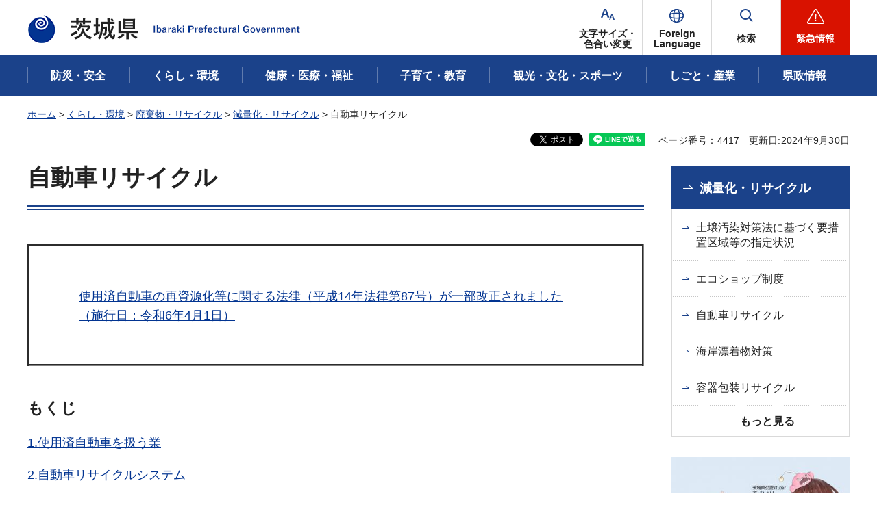

--- FILE ---
content_type: text/html
request_url: https://www.pref.ibaraki.jp/seikatsukankyo/haitai/shisetsu/automobile/index.html
body_size: 26102
content:
<?xml version="1.0" encoding="utf-8"?>
<!DOCTYPE html PUBLIC "-//W3C//DTD XHTML 1.0 Transitional//EN" "http://www.w3.org/TR/xhtml1/DTD/xhtml1-transitional.dtd">
<html xmlns="http://www.w3.org/1999/xhtml" lang="ja" xml:lang="ja" prefix="og: http://ogp.me/ns#">
<head>
<meta http-equiv="Content-Type" content="text/html; charset=utf-8">
<meta http-equiv="Content-Style-Type" content="text/css">
<meta http-equiv="Content-Script-Type" content="text/javascript">

<title>自動車リサイクル／茨城県</title>


<meta name="author" content="茨城県">
<meta property="og:title" content="自動車リサイクル">
<meta property="og:type" content="article">
<meta property="og:url" content="https://www.pref.ibaraki.jp/seikatsukankyo/haitai/shisetsu/automobile/index.html">
<meta property="og:image" content="https://www.pref.ibaraki.jp/shared/images/ogp/ibaraki_pr_logo.png">
<meta property="og:site_name" content="茨城県">
<meta property="og:locale" content="ja_JP">
<meta property="og:description" content="">

<meta property="fb:app_id" content="113012669228474">

<meta name="twitter:site" content="&#64;Ibaraki_Kouhou">
<meta name="twitter:card" content="summary">
<meta name="twitter:creator" content="&#64;Ibaraki_Kouhou">
<meta name="twitter:image:src" content="https://www.pref.ibaraki.jp/shared/images/ogp/ibaraki_tw_logo.png">
<meta name="twitter:description" content="茨城県公式ホームページ">

<meta name="viewport" content="width=device-width, maximum-scale=3.0">
<meta name="format-detection" content="telephone=no">
<link href="/shared/site_rn/style/default.css" rel="stylesheet" type="text/css" media="all">
<link href="/shared/site_rn/style/layout.css" rel="stylesheet" type="text/css" media="all">
<link href="/shared/templates/free_rn/style/edit.css" rel="stylesheet" type="text/css" media="all">    
<link href="/shared/site_rn/style/smartphone.css" rel="stylesheet" media="all" type="text/css" class="mc_css">
<link href="/shared/templates/free_rn/style/edit_sp.css" rel="stylesheet" media="all" type="text/css" class="mc_css">
<link href="/shared/site_rn/images/favicon/favicon.ico" rel="icon">
<link href="/shared/site_rn/images/favicon/apple-touch-icon-precomposed.png" rel="apple-touch-icon-precomposed">
<script type="text/javascript" src="/shared/site_rn/js/jquery.js"></script>
<script type="text/javascript" src="/shared/site_rn/js/setting.js"></script>


</head>
<body class="format_free no_javascript">
<script type="text/javascript" src="/shared/site_rn/js/init.js"></script>
<div id="tmp_wrapper">
<noscript>
<p>このサイトではJavaScriptを使用したコンテンツ・機能を提供しています。JavaScriptを有効にするとご利用いただけます。</p>
</noscript>
<p><a href="#tmp_honbun" class="skip">本文へスキップします。</a></p>
<div id="tmp_wrap_header">

<div id="tmp_header">
<div class="container">
<div class="header_inner">
<div id="tmp_hlogo">
<p><a href="/index.html"><span>茨城県</span></a></p>
</div>
<div id="tmp_hnavi_s">
<ul>
	<li id="tmp_hnavi_fchange"><a href="/ac.html"><span>文字サイズ・<br>
	色合い変更</span></a></li>
	<li id="tmp_hnavi_lmenu"><a href="/site/foreign-language/index.html" lang="en" xml:lang="en"><span>Foreign<br>
	Language</span></a>
	<div id="tmp_sma_language" class="sma_sch wrap_sma_sch">
	<div class="container">
	<div class="sma_sch_inner">
	<div class="sma_lmenu_wrap">
	<ul class="lang_list">
	</ul>
	<p class="load_more"><a href="javascript:void(0)"><span lang="en" xml:lang="en">Other Language</span></a></p>
	</div>
	</div>
	</div>
	</div>
	</li>
	<li id="tmp_hnavi_msearch"><a href="/search.html"><span>検索</span></a>
	<div id="tmp_sma_msearch" class="sma_sch wrap_sma_sch">
	<div class="container">
	<div class="sma_sch_inner">
	<div class="section_search_wrap">
	<div class="search_wrap_radio">
	<div class="label_radio_ttl">
	<p><input checked="checked" id="tmp_label_sma_keyword" name="radio_search_sma" type="radio"> <label for="tmp_label_sma_keyword">語句で検索</label></p>
	<p><input id="tmp_label_sma_pagenumber" name="radio_search_sma" type="radio"> <label for="tmp_label_sma_pagenumber">ページ番号で検索</label></p>
	</div>
	<div class="wrap_input_search">
	<div id="tmp_menu_sma_search">
	<form action="/search.html" id="tmp_menu_sma_gsearch" name="tmp_menu_sma_gsearch">
	<div class="wrap_sch_box">
	<p class="sch_ttl"><label for="tmp_query">語句で検索</label></p>
	<p class="sch_box"><input id="tmp_query" name="q" size="31" type="text"></p>
	<p class="sch_btn"><input id="tmp_sch_sma_btn" name="sa" type="submit" value="検索"></p>
	</div>
	<div class="wrap_sch_box">
	<p id="tmp_menu_search_sma_hidden"><input name="cx" type="hidden" value="003582114934913409157:uopnni-avto"> <input name="ie" type="hidden" value="UTF-8"> <input name="cof" type="hidden" value="FORID:9"></p>
	</div>
	</form>
	</div>
	<div id="tmp_menu_search_sma_id">
	<form action="#" id="tmp_menu_search_form_id" name="tmp_menu_search_form_id">
	<div class="wrap_sch_row">
	<div class="wrap_sch_box">
	<p class="sch_ttl"><label for="id_search_sma_txt">ページ番号で検索</label></p>
	<p class="sch_box"><input id="id_search_sma_txt" name="q" size="31" type="text"></p>
	<p class="sch_btn"><input id="id_search_sma_btn" name="sa" type="submit" value="検索"></p>
	</div>
	</div>
	</form>
	</div>
	<div class="search_method">
	<p><a href="/kensaku.html">検索の仕方</a></p>
	</div>
	</div>
	</div>
	</div>
	<div id="tmp_purose_menu" class="section_search_purose">
	<div class="main_ttl_common">
	<p>目的から探す</p>
	</div>
	</div>
	<div class="search_organization">
	<p><a href="/soshiki/index.html"><span>組織から探す</span></a></p>
	</div>
	<p class="close_btn"><a href="javascript:void(0);"><span>閉じる</span></a></p>
	</div>
	</div>
	</div>
	</li>
	<li id="tmp_hnavi_rmenu"><a href="javascript:void(0)"><span>緊急情報</span></a>
	<div id="tmp_sma_emergency" class="sma_sch wrap_sma_emergency">
	<div class="sma_emergency_wrap">
	<div class="container">
	<div class="sma_emergency_inner">
	<div class="emergency_wrap">
	<div class="emergency_ttl">
	<p>緊急情報</p>
	</div>
	<div class="emergency_cnt">
	<p class="no_emergency">現在、情報はありません。</p>
	<ul class="emergency_btn_list">
		<li class="emergency_list_link"><a href="/important.html">緊急情報一覧を見る</a></li>
		<li class="emergency_list_link"><a href="/important_rss.xml">緊急情報一覧RSS</a></li>
	</ul>
	</div>
	</div>
	<p class="close_btn"><a href="javascript:void(0);"><span>閉じる</span></a></p>
	</div>
	</div>
	</div>
	</div>
	</li>
</ul>
</div>
</div>
</div>
<div id="tmp_hnavi_bottom">
<ul>
	<li id="tmp_hnavi_cate"><a href="javascript:void(0);">分類から探す</a>
	<div id="tmp_sma_cate" class="wrap_sma_menu">
	<div class="container">&nbsp;</div>
	</div>
	</li>
	<li id="tmp_hnavi_purpose"><a href="javascript:void(0);">目的から探す</a>
	<div id="tmp_sma_purpose" class="wrap_sma_menu">
	<div class="container">&nbsp;</div>
	</div>
	</li>
	<li id="tmp_hnavi_organization"><a href="/soshiki/index.html">組織から探す</a></li>
</ul>
</div>
</div>


<div id="tmp_gnavi">
<div class="container">
<div class="gnavi">
<ul>
	<li class="glist1"><a href="/bousaianzen/index.html"><span>防災・安全</span></a></li>
	<li class="glist2"><a href="/kurasu/index.html"><span>くらし・環境</span></a></li>
	<li class="glist3"><a href="/kenkouiryou/index.html"><span>健康・医療・福祉</span></a></li>
	<li class="glist4"><a href="/manabu/index.html"><span>子育て・教育</span></a></li>
	<li class="glist5"><a href="/tanoshimu/index.html"><span>観光・文化・スポーツ</span></a></li>
	<li class="glist6"><a href="/tsukuru/index.html"><span>しごと・産業</span></a></li>
	<li class="glist7"><a href="/shiru/index.html"><span>県政情報</span></a></li>
</ul>
</div>
</div>
</div>

</div>
<div id="tmp_wrap_main" class="column_rnavi">
<div class="container">
<div id="tmp_pankuzu">
<p><a href="/index.html">ホーム</a> &gt; <a href="/kurasu/index.html">くらし・環境</a> &gt; <a href="/kurasu/kankyo-shizen/haikibutsu/index.html">廃棄物・リサイクル</a> &gt; <a href="/kurasu/kankyo-shizen/haikibutsu/genryou.html">減量化・リサイクル</a> &gt; 自動車リサイクル</p>
</div>
<div id="tmp_wrap_custom_update">
<div id="tmp_custom_update">

<div id="tmp_social_plugins">
<div class="social_media_btn facebook_btn">シェアする</div>
<div class="social_media_btn twitter_btn">ポスト</div>
<div class="social_media_btn line_btn">LINEで送る</div>
</div>


<p id="tmp_pageid">ページ番号：4417</p>
<p id="tmp_update">更新日:2024年9月30日</p>

</div>
</div>
<div id="tmp_main">
<div class="wrap_col_main">
<div class="col_main">
<p id="tmp_honbun" class="skip">ここから本文です。</p>
<div id="tmp_contents">
<h1>自動車リサイクル</h1>
<table border="3" cellpadding="2" cellspacing="0" summary="" width="100%">
	<tbody>
		<tr>
			<td>
			<div class="section">
			<p>&nbsp;</p>
			</div>
			<div class="section">
			<div class="section">
			<div class="section"><a href="/seikatsukankyo/haitai/shisetsu/automobile/hokaisei2024.html">使用済自動車の再資源化等に関する法律（平成14年法律第87号）が一部改正されました</a></div>
			</div>
			<div class="section">
			<div class="section"><a href="/seikatsukankyo/haitai/shisetsu/automobile/hokaisei2024.html">（施行日：令和6年4月1日）</a></div>
			</div>
			</div>
			<div class="section">
			<p>&nbsp;</p>
			</div>
			</td>
		</tr>
	</tbody>
</table>
<p><span class="txt_big"><strong>もくじ</strong></span></p>
<p><a href="#使用済自動車を扱う業">1.使用済自動車を扱う業</a></p>
<p><a href="#事業者の登録・許可">2.</a><a href="#自動車リサイクルシステム">自動車リサイクルシステム</a></p>
<p><a href="#解体自動車の輸出申告（H26.2.1～）">3.解体自動車の輸出申告（平成26年2月1日～）</a></p>
<p><a href="#osirase">4.お知らせ</a></p>
<h2>1.<a id="使用済自動車を扱う業">使用済自動車を扱う業</a></h2>
<p><span class="space_lft1">使</span>用済自動車を扱う業（仕事）を行うときは、<a href="https://www.env.go.jp/recycle/car/material4.html" target="_blank">使用済自動車の再資源化等に関する法律（平成14年法律第87号）（外部サイトへリンク）</a>に基づく登録又は許可が必要です。</p>
<p>　事業所が茨城県内にある場合、茨城県知事の登録又は許可が必要です。</p>
<p>　※令和2年4月1日以降、水戸市に事業所がある場合は、水戸市長の登録又は許可が必要です。</p>
<p><span class="underline"><strong><span class="space_lft1"><span class="txt_red">無許可・無登録で業を行うと罰則が適用されます</span>のでご注意ください。</span></strong></span></p>
<p><span class="underline"><strong><span class="space_lft1">登</span>録・許可を受けた者は、<span class="txt_red">5年ごとに更新の手続きが必要</span>です。登録・許可日をご確認の上、更新の手続きをお願いします。</strong></span></p>
<table border="1" cellpadding="5" cellspacing="0" width="100%">
	<tbody>
		<tr>
			<th scope="col">　業の種類</th>
			<th scope="col">　概要</th>
			<th scope="col">　申請・手続き</th>
		</tr>
		<tr>
			<td align="center" valign="middle">
			<p>引取業</p>
			<p>（登録制）</p>
			</td>
			<td>自動車の所有者から使用済自動車を引き取る業者のこと。
			<p>登録を受けるためには、カーエアコンにフロン類が含まれているか否かを確認する体制など、各種の要件を満たす必要があります。</p>
			<p>県内の引取業者：<a href="/seikatsukankyo/haitai/shisetsu/automobile/documents/hikitori.pdf" class="icon_pdf">引取業者名簿（令和5年7月1日現在）（PDF：677KB）</a></p>
			</td>
			<td rowspan="2">
			<p><a href="/seikatsukankyo/haitai/shisetsu/automobile/regist.html">登録申請</a></p>
			<p><a href="/seikatsukankyo/haitai/shisetsu/shisetsu/jiri-shisetsu-touroku-henkou.html">変更届等</a></p>
			</td>
		</tr>
		<tr>
			<td align="center" valign="middle">
			<p>　フロン類回収業</p>
			<p>（登録制）</p>
			</td>
			<td>フロン類を適正に回収する業者のこと。
			<p>登録を受けるためには、適切なフロン類回収設備を有するなど、各種の要件を満たす必要があります。</p>
			<p>県内のフロン類回収業者：<a href="/seikatsukankyo/haitai/shisetsu/automobile/documents/huron.pdf" class="icon_pdf">フロン類回収業者名簿（令和5年7月1日現在）（PDF：487KB）</a></p>
			</td>
		</tr>
		<tr>
			<td align="center" valign="middle">
			<p>解体業</p>
			<p>（許可制）</p>
			</td>
			<td>使用済自動車のリサイクル・処理を再資源化基準に従って適正に行う業者のこと。
			<p>許可の主な基準は次のとおり。</p>
			<p>（事業の用に供する施設）</p>
			<div class="section">
			<p>廃油等の流出防止措置のため、コンクリート床面・油水分離装置・屋根等の設置を原則とする解体作業場を保有していること。</p>
			<p>囲いがあり範囲が明確な保管場所があること。</p>
			</div>
			<p>（申請者の能力）</p>
			<div class="section">
			<p>解体手順等を記載した標準作業書を常備し、従事者に周知していること。</p>
			<p>事業計画書や収支見積書から解体業を継続できないことが明らかでないこと。</p>
			</div>
			<p>解体業の許可を新たに取得しようとする事業者は、<strong><strong>許可申請に先立ち、施設に係る県の事前審査を受ける必要があります。</strong></strong></p>
			<p>事前審査を終了した事業者は、許可申請を行うことができます。</p>
			<p>県内の解体業者：<a href="/seikatsukankyo/haitai/shisetsu/automobile/documents/kaitai.pdf" class="icon_pdf">解体業者名簿（令和5年7月1日現在）（PDF：390KB）</a></p>
			</td>
			<td rowspan="2">
			<p><a href="/seikatsukankyo/haitai/shisetsu/automobile/preview.html">解体業・破砕業の施設に係る事前審査</a>　</p>
			<p><a href="/seikatsukankyo/haitai/shisetsu/automobile/licence.html">許可申請</a></p>
			<p><a href="/seikatsukankyo/haitai/shisetsu/shisetsu/jiri-shisestu-kyoka-henkou.html">変更届等</a></p>
			<p>&nbsp;</p>
			</td>
		</tr>
		<tr>
			<td align="center" valign="middle">
			<p>破砕業</p>
			<p>（許可制）</p>
			</td>
			<td>
			<p>解体自動車（廃車ガラ）のリサイクルや処理（プレスやせん断等の前処理のみを含む）を適正に行う業者のこと。</p>
			<p>許可の主な基準は、次のとおり。</p>
			<p>（事業の用に供する施設）</p>
			<div class="section">
			<p>囲いがあり明確な解体自動車の保管場所があること。</p>
			<p>生活環境保全上適正な処理可能な施設であること。</p>
			</div>
			<p>（申請者の能力）</p>
			<div class="section">
			<p>破砕工程・破砕前処理工程の手順を記載した標準作業書を常備し、従事者に周知していること。</p>
			<p>事業計画書又は収支見積書から判断して破砕業を継続できないことが明らかでないこと。</p>
			</div>
			<p>破砕業の許可を新たに取得しようとする事業者は、<strong><strong>許可申請に先立ち、施設に係る県の事前審査を受ける必要があります。</strong></strong></p>
			<p>事前審査を終了した事業者は、許可申請を行うことができます。</p>
			<p>県内の破砕業者：<a href="/seikatsukankyo/haitai/shisetsu/automobile/documents/hasai.pdf" class="icon_pdf">破砕業者名簿（令和5年7月1日現在）（PDF：136KB）</a></p>
			</td>
		</tr>
	</tbody>
</table>
<p>&nbsp;</p>
<p>&nbsp;</p>
<h2>2.&nbsp;<a id="自動車リサイクルシステム">自動車リサイクルシステム</a></h2>
<p><span class="space_lft1">登</span>録又は許可を受けた事業者は、電子マニフェスト制度による移動報告やフロン・エアバッグ類の回収料金を受領等を行うため、自動車リサイクルシステムへの事業者登録をする必要があります。</p>
<p>　<a href="/seikatsukankyo/haitai/shisetsu/automobile/rsystem.html">自動車リサイクルシステムへの登録について</a></p>
<h2>3.茨城県使用済自動車の再資源化等に関する法律に基づく行政処分及び公表基準</h2>
<p>　登録又は許可を受けた事業者に対して行われる行政処分及び公表基準を以下のとおり制定しました。</p>
<p>　○<a href="/seikatsukankyo/haitai/shisetsu/automobile/documents/gyouseisyobun_kouhyoukijun.pdf" class="icon_pdf">茨城県使用済自動車の再資源化等に関する法律に基づく行政処分及び公表基準（PDF：202KB）</a></p>
<p>　○<a href="/seikatsukankyo/haitai/shisetsu/20180221.html">使用済自動車の再資源化等に関する法律に基づく行政処分の実施状況</a></p>
<h2>4.<a id="解体自動車の輸出申告（H26.2.1～）">解体自動車の輸出申告（平成26年2月1日～）</a></h2>
<p><span class="space_lft1">茨</span>城県は、無許可解体等による解体自動車の不正輸出を防止するため、解体自動車を茨城県内の税関支署等（鹿嶋税関支署、日立出張所及びつくば出張所）から輸出しようとする場合（※）、平成26年2月1日より、輸出申告時に自動車リサイクル法に基づく電子マニフェスト画面印刷物を税関支署等に提出していただくことになりました。<br>
<span class="space_lft1">制</span>度の詳細につきましては、以下の「お知らせ」等をご覧ください。<br>
<a href="/seikatsukankyo/haitai/shisetsu/automobile/documents/export-poster.pdf" class="icon_pdf"><span class="space_lft1">お</span>知らせ（PDF：467キロバイト）</a><br>
<a href="/seikatsukankyo/haitai/shisetsu/automobile/documents/export-manifest.pdf" class="icon_pdf"><span class="space_lft1">マニフェスト</span>画面の印刷例（PDF：55キロバイト）</a></p>
<p>（※）解体自動車の全部を製品の原材料として利用するため輸出する場合が該当します。</p>
<h2>5.<a id="osirase">お知らせ</a></h2>
<p>（1）<a href="http://www.pref.ibaraki.jp/seikatsukankyo/haitai/shisetsu/shisetsu/jidousya-recycle/taihu19-tokurei.html">令和元年台風19号に係る登録・許可期限の延長に関する特例措置について</a></p>
<p>（2）<a href="https://www.pref.ibaraki.jp/seikatsukankyo/haitai/shisetsu/shisetsu/jidousya-recycle/korona.html">新型コロナウイルス感染症拡大防止に係る自動車リサイクル法許可申請書等の受付について</a></p>


</div>
<div id="tmp_inquiry">
<div id="tmp_inquiry_ttl">
<h2>このページに関するお問い合わせ</h2>
</div>
<div id="tmp_inquiry_cnt">
<form method="post" action="https://www.pref.ibaraki.jp/cgi-bin/simple_faq/form.cgi">
<div class="inquiry_parts">
<p class="inquiry_name">県民生活環境部廃棄物規制課施設指導</p>
<p> 〒310-8555&nbsp;茨城県水戸市笠原町978番6</p>
<div class="inq_number">
<p class="inquiry_tel">電話番号：029-301-3029</p>
<p>FAX番号：029-301-3039</p>
</div>
<p class="submit"><button type="submit" class="inquiry_btn">お問い合わせフォーム</button></p>
</div>
<p>
<input type="hidden" name="code" value="104120020">
<input type="hidden" name="dept" value="8591:8010:8674:9587:8010:8674:5271:9255:9421:8342:8425:3777:8674:8093:8010:9421:8010:8840:8674:3777:8923:8508:3777:8757:9255">
<input type="hidden" name="page" value="/seikatsukankyo/haitai/shisetsu/automobile/index.html">
<input type="hidden" name="ENQ_RETURN_MAIL_SEND_FLG" value="1">
<input type="hidden" name="publish_ssl_flg" value="1">
</p>
</form>
</div>
</div>

<div id="tmp_feedback">
<div id="tmp_feedback_ttl">
<h2>より良いウェブサイトにするためにみなさまのご意見をお聞かせください</h2>
</div>
<div id="tmp_feedback_cnt">
<form action="/cgi-bin/feedback/feedback.cgi" id="feedback" method="post">
<p><input name="page_id" type="hidden" value="4417"><input name="page_title" type="hidden" value="自動車リサイクル"><input name="page_url" type="hidden" value="https://www.pref.ibaraki.jp/seikatsukankyo/haitai/shisetsu/automobile/index.html"><input name="item_cnt" type="hidden" value="2"></p>
<fieldset><legend>質問：このページの情報は役に立ちましたか？</legend>
<p><input id="que1_1" name="item_1" type="radio" value="役に立った"><label for="que1_1">1：役に立った</label></p>
<p><input id="que1_2" name="item_1" type="radio" value="ふつう"><label for="que1_2">2：ふつう</label></p>
<p><input id="que1_3" name="item_1" type="radio" value="役に立たなかった"><label for="que1_3">3：役に立たなかった</label></p>
<p><input name="label_1" type="hidden" value="質問：このページの情報は役に立ちましたか？"><input name="nes_1" type="hidden" value="1"><input name="img_1" type="hidden"><input name="img_alt_1" type="hidden"><input name="mail_1" type="hidden" value="0"></p>
</fieldset>
<fieldset><legend>質問：このページは見つけやすかったですか？</legend>
<p><input id="que2_1" name="item_2" type="radio" value="見つけやすかった"><label for="que2_1">1：見つけやすかった</label></p>
<p><input id="que2_2" name="item_2" type="radio" value="ふつう"><label for="que2_2">2：ふつう</label></p>
<p><input id="que2_3" name="item_2" type="radio" value="見つけにくかった"><label for="que2_3">3：見つけにくかった</label></p>
<p><input name="label_2" type="hidden" value="質問：このページは見つけやすかったですか？"><input name="nes_2" type="hidden" value="1"><input name="img_2" type="hidden"><input name="img_alt_2" type="hidden"><input name="mail_2" type="hidden" value="0"></p>
</fieldset>
<p class="submit"><input type="submit" value="送信"></p>
</form>
</div>
</div>

</div>
</div>
<div class="wrap_col_rgt_navi">
<div class="col_rgt_navi">

<div id="tmp_rnavi">
<div id="tmp_rnavi_ttl">
<p><a href="/kurasu/kankyo-shizen/haikibutsu/genryou.html">減量化・リサイクル</a></p>
 
</div>
<div id="tmp_rnavi_cnt">
<ul>
<li><a href="/seikatsukankyo/haitai/kikaku/kikaku/dotai-shitei.html">土壌汚染対策法に基づく要措置区域等の指定状況</a></li>
<li><a href="/seikatsukankyo/haitai/kikaku/kikaku/ecoshop.html">エコショップ制度</a></li>
<li><a href="/seikatsukankyo/haitai/shisetsu/automobile/index.html">自動車リサイクル</a></li>
<li><a href="/seikatsukankyo/haitai/kikaku/kikaku/kaigan.html">海岸漂着物対策</a></li>
<li><a href="/seikatsukankyo/haitai/kikaku/kikaku/yoki.html">容器包装リサイクル</a></li>
<li><a href="/seikatsukankyo/haitai/kikaku/syokuhinrosu/syokuhinrosu.html">食品ロス削減のために身近なことから始めましょう!</a></li>
<li><a href="/seikatsukankyo/haitai/kikaku/kikaku/kogatakadenn.html">小型家電リサイクル</a></li>
<li><a href="/seikatsukankyo/shijun/kikaku/gomikouikika.html">茨城県ごみ処理広域化計画</a></li>
<li><a href="/seikatsukankyo/haitai/kikaku/syudankaisyu-hyousyo2.html">集団回収優良団体表彰</a></li>
<li><a href="/seikatsukankyo/haitai/kikaku/kikaku/haipettobotoru.html">店頭回収された廃ペットボトルに係る再生利用指定制度</a></li>
<li><a href="/seikatsukankyo/haitai/kikaku/kikaku/dotai-todokede.html">土地の形質変更に係る届出（土壌汚染対策法）について</a></li>
<li><a href="/seikatsukankyo/haitai/kikaku/recycle-nintei/index.html">茨城県リサイクル製品認定制度</a></li>
<li><a href="/seikatsukankyo/shijun/kikaku/suiheirecycle.html">ペットボトルの水平リサイクルの推進に係る連携協定の締結について</a></li>
<li><a href="/seikatsukankyo/shijun/kikaku/lib.html">リチウムイオン電池等の分別は適切に！</a></li>
<li><a href="/seikatsukankyo/shijun/kikaku/5thplan.html">第5次茨城県廃棄物処理計画（令和3年度から令和7年度）</a></li>
<li><a href="/seikatsukankyo/shijun/kikaku/ibaraki6thplan.html">第6次茨城県廃棄物処理計画（素案）に関する意見募集について</a></li>
</ul>
</div>
</div>
<div id="tmp_cnavi">
<p class="hidden_link"><a href="/cnavi.html">共通ナビ</a></p>
</div>

</div>
</div>
</div>
</div>
</div>

<div class="pnavi">
<p class="ptop"><a href="#tmp_header" lang="en" xml:lang="en">PAGE TOP</a></p>
</div>
<div id="tmp_footer">
<div class="container">
<div class="footer_inner">
<div class="footer_cnt">
<div class="footer_logo">
<p>茨城県庁</p>
</div>
<address><span>〒310-8555　水戸市笠原町978番6</span> <span>電話番号 029-301-1111(代表) </span> <span>法人番号 2000020080004</span></address>
<p lang="en" xml:lang="en" class="copyright">Copyright &copy;Ibaraki Prefectural Government. All rights reserved.</p>
</div>
<div class="fnavi_wrap">
<ul class="fnavi">
	<li><a href="/bugai/koho/kenmin/info/index.html"><span>県庁総合案内</span></a></li>
	<li><a href="/bugai/koho/kenmin/info/divishion/index6.html"><span>県庁へのアクセス</span></a></li>
	<li><a href="/bugai/koho/kenmin/misc/contact.html"><span>お問い合わせ</span></a></li>
	<li><a href="/soshiki/index.html"><span>本庁各課・出先機関</span></a></li>
	<li><a href="/bugai/koho/kenmin/misc/shitepolicy.html"><span>サイトポリシー</span></a></li>
</ul>
</div>
</div>
</div>
</div>

</div>
<script type="text/javascript" src="/shared/site_rn/js/function.js"></script>
<script type="text/javascript" src="/shared/site_rn/js/main.js"></script>
<script type="text/javascript" src="/shared/system/js/path_info/path_info.js"></script>
</body>
</html>


--- FILE ---
content_type: text/html
request_url: https://www.pref.ibaraki.jp/index.html
body_size: 36079
content:
<?xml version="1.0" encoding="utf-8"?>
<!DOCTYPE html PUBLIC "-//W3C//DTD XHTML 1.0 Transitional//EN" "http://www.w3.org/TR/xhtml1/DTD/xhtml1-transitional.dtd">
<html xmlns="http://www.w3.org/1999/xhtml" lang="ja" xml:lang="ja" prefix="og: http://ogp.me/ns#">
<head>
<meta http-equiv="Content-Type" content="text/html; charset=utf-8">
<meta http-equiv="Content-Style-Type" content="text/css">
<meta http-equiv="Content-Script-Type" content="text/javascript">

<title>ホーム／茨城県</title>
<meta name="keywords" content="茨城県,いばらきけん,イバラキ,ibaraki,IBARAKI,観光,新型コロナウイルス,田舎暮らし,袋田の滝,偕楽園,海水浴,納豆,温泉,筑波山,工芸品,梅,まつり,つくば,水戸,メロン,茨ひより,ねば～る君">
<meta name="description" content="茨城県の公式ホームページへようこそ！こちらでは、県政に関する最新情報、報道発表、防災・防犯情報、観光・魅力情報、各部局や議会の情報、入札・契約情報などをお届けしております。">


<meta name="author" content="茨城県">
<meta property="og:title" content="ホーム">
<meta property="og:type" content="article">
<meta property="og:url" content="https://www.pref.ibaraki.jp/index.html">
<meta property="og:image" content="https://www.pref.ibaraki.jp/shared/images/ogp/ibaraki_pr_logo.png">
<meta property="og:site_name" content="茨城県">
<meta property="og:locale" content="ja_JP">
<meta property="og:description" content="">

<meta property="fb:app_id" content="113012669228474">

<meta name="twitter:site" content="&#64;Ibaraki_Kouhou">
<meta name="twitter:card" content="summary">
<meta name="twitter:creator" content="&#64;Ibaraki_Kouhou">
<meta name="twitter:image:src" content="https://www.pref.ibaraki.jp/shared/images/ogp/ibaraki_tw_logo.png">
<meta name="twitter:description" content="茨城県公式ホームページ">

<meta name="viewport" content="width=device-width, maximum-scale=3.0">
<meta name="format-detection" content="telephone=no">
<link href="/shared/site_rn/style/default.css" rel="stylesheet" type="text/css" media="all">
<link href="/shared/site_rn/style/layout.css" rel="stylesheet" type="text/css" media="all">
<link href="/shared/templates/top_rn/style/edit.css" rel="stylesheet" type="text/css" media="all">
<link href="/shared/site_rn/style/smartphone.css" rel="stylesheet" media="all" type="text/css" class="mc_css">
<link href="/shared/templates/top_rn/style/edit_sp.css" rel="stylesheet" media="all" type="text/css" class="mc_css">
<link href="/shared/site_rn/images/favicon/favicon.ico" rel="icon">
<link href="/shared/site_rn/images/favicon/apple-touch-icon-precomposed.png" rel="apple-touch-icon-precomposed">
<script type="text/javascript" src="/shared/site_rn/js/jquery.js"></script>
<script type="text/javascript" src="/shared/site_rn/js/setting.js"></script>
</head>
<body class="format_top no_javascript top_judge">
<script type="text/javascript" src="/shared/site_rn/js/init.js"></script>
<div id="tmp_wrapper">
<noscript>
<p>このサイトではJavaScriptを使用したコンテンツ・機能を提供しています。JavaScriptを有効にするとご利用いただけます。</p>
</noscript>
<p><a href="#tmp_honbun" class="skip">本文へスキップします。</a></p>
<div id="tmp_wrap_header">

<div id="tmp_header">
<div class="container">
<div class="header_inner">
<div id="tmp_hlogo">
<h1><span>茨城県</span></h1>
</div>
<div id="tmp_hnavi_s">
<ul>
	<li id="tmp_hnavi_fchange"><a href="/ac.html"><span>文字サイズ・<br>
	色合い変更</span></a></li>
	<li id="tmp_hnavi_lmenu"><a href="/site/foreign-language/index.html" lang="en" xml:lang="en"><span>Foreign<br>
	Language</span></a>
	<div id="tmp_sma_language" class="sma_sch wrap_sma_sch">
	<div class="container">
	<div class="sma_sch_inner">
	<div class="sma_lmenu_wrap">
	<ul class="lang_list">
	</ul>
	<p class="load_more"><a href="javascript:void(0)"><span lang="en" xml:lang="en">Other Language</span></a></p>
	</div>
	</div>
	</div>
	</div>
	</li>
	<li id="tmp_hnavi_msearch"><a href="/search.html"><span>検索</span></a>
	<div id="tmp_sma_msearch" class="sma_sch wrap_sma_sch">
	<div class="container">
	<div class="sma_sch_inner">
	<div class="section_search_wrap">
	<div class="search_wrap_radio">
	<div class="label_radio_ttl">
	<p><input checked="checked" id="tmp_label_sma_keyword" name="radio_search_sma" type="radio"> <label for="tmp_label_sma_keyword">語句で検索</label></p>
	<p><input id="tmp_label_sma_pagenumber" name="radio_search_sma" type="radio"> <label for="tmp_label_sma_pagenumber">ページ番号で検索</label></p>
	</div>
	<div class="wrap_input_search">
	<div id="tmp_menu_sma_search">
	<form action="/search.html" id="tmp_menu_sma_gsearch" name="tmp_menu_sma_gsearch">
	<div class="wrap_sch_box">
	<p class="sch_ttl"><label for="tmp_query">語句で検索</label></p>
	<p class="sch_box"><input id="tmp_query" name="q" size="31" type="text"></p>
	<p class="sch_btn"><input id="tmp_sch_sma_btn" name="sa" type="submit" value="検索"></p>
	</div>
	<div class="wrap_sch_box">
	<p id="tmp_menu_search_sma_hidden"><input name="cx" type="hidden" value="003582114934913409157:uopnni-avto"> <input name="ie" type="hidden" value="UTF-8"> <input name="cof" type="hidden" value="FORID:9"></p>
	</div>
	</form>
	</div>
	<div id="tmp_menu_search_sma_id">
	<form action="#" id="tmp_menu_search_form_id" name="tmp_menu_search_form_id">
	<div class="wrap_sch_row">
	<div class="wrap_sch_box">
	<p class="sch_ttl"><label for="id_search_sma_txt">ページ番号で検索</label></p>
	<p class="sch_box"><input id="id_search_sma_txt" name="q" size="31" type="text"></p>
	<p class="sch_btn"><input id="id_search_sma_btn" name="sa" type="submit" value="検索"></p>
	</div>
	</div>
	</form>
	</div>
	<div class="search_method">
	<p><a href="/kensaku.html">検索の仕方</a></p>
	</div>
	</div>
	</div>
	</div>
	<div id="tmp_purose_menu" class="section_search_purose">
	<div class="main_ttl_common">
	<p>目的から探す</p>
	</div>
	</div>
	<div class="search_organization">
	<p><a href="/soshiki/index.html"><span>組織から探す</span></a></p>
	</div>
	<p class="close_btn"><a href="javascript:void(0);"><span>閉じる</span></a></p>
	</div>
	</div>
	</div>
	</li>
	<li id="tmp_hnavi_rmenu"><a href="javascript:void(0)"><span>緊急情報</span></a>
	<div id="tmp_sma_emergency" class="sma_sch wrap_sma_emergency">
	<div class="sma_emergency_wrap">
	<div class="container">
	<div class="sma_emergency_inner">
	<div class="emergency_wrap">
	<div class="emergency_ttl">
	<h2>緊急情報</h2>
	</div>
	<div class="emergency_cnt">
	<p class="no_emergency">現在、情報はありません。</p>
	
	<ul class="emergency_btn_list">
		<li class="emergency_list_link"><a href="/important.html">緊急情報一覧を見る</a></li>
		<li class="emergency_list_link"><a href="/important_rss.xml">緊急情報一覧RSS</a></li>
	</ul>
	</div>
	</div>
	<p class="close_btn"><a href="javascript:void(0);"><span>閉じる</span></a></p>
	</div>
	</div>
	</div>
	</div>
	</li>
</ul>
</div>
</div>
</div>
<div id="tmp_hnavi_bottom">
<ul>
	<li id="tmp_hnavi_cate"><a href="javascript:void(0);">分類から探す</a>
	<div id="tmp_sma_cate" class="wrap_sma_menu">
	<div class="container">&nbsp;</div>
	</div>
	</li>
	<li id="tmp_hnavi_purpose"><a href="javascript:void(0);">目的から探す</a>
	<div id="tmp_sma_purpose" class="wrap_sma_menu">
	<div class="container">&nbsp;</div>
	</div>
	</li>
	<li id="tmp_hnavi_organization"><a href="/soshiki/index.html">組織から探す</a></li>
</ul>
</div>
</div>


<div id="tmp_gnavi">
<div class="container">
<div class="gnavi">
<ul>
	<li class="glist1"><a href="/bousaianzen/index.html"><span>防災・安全</span></a></li>
	<li class="glist2"><a href="/kurasu/index.html"><span>くらし・環境</span></a></li>
	<li class="glist3"><a href="/kenkouiryou/index.html"><span>健康・医療・福祉</span></a></li>
	<li class="glist4"><a href="/manabu/index.html"><span>子育て・教育</span></a></li>
	<li class="glist5"><a href="/tanoshimu/index.html"><span>観光・文化・スポーツ</span></a></li>
	<li class="glist6"><a href="/tsukuru/index.html"><span>しごと・産業</span></a></li>
	<li class="glist7"><a href="/shiru/index.html"><span>県政情報</span></a></li>
</ul>
</div>
</div>
</div>

</div>
<p id="tmp_honbun" class="skip">ここから本文です。</p>
<div id="tmp_wrap_main" class="column_top">
<div class="container">
<div id="tmp_main">
<div id="tmp_rgt_main">
<div class="section_search_wrap">

<div class="search_wrap_radio">
<fieldset class="label_radio_ttl"><legend class="skip">検索対象を選択</legend>
<p><input checked="checked" id="tmp_label_keyword" name="radio_search" type="radio"> <label for="tmp_label_keyword">語句で検索</label></p>
<p><input id="tmp_label_pagenumber" name="radio_search" type="radio"> <label for="tmp_label_pagenumber">ページ番号で検索</label></p>
</fieldset>
<div class="wrap_input_search">
<div id="tmp_sma_search">
<form action="/search.html" id="tmp_sma_gsearch" name="tmp_sma_gsearch">
<div class="wrap_sch_box">
<p class="sch_ttl"><label for="tmp_sma_query">語句で検索</label></p>
<p class="sch_box"><input id="tmp_sma_query" name="q" size="31" type="text"></p>
<p class="sch_btn"><input id="tmp_sma_func_sch_btn" name="sa" type="submit" value="検索"></p>
</div>
<div class="wrap_sch_box">
<p id="tmp_sma_search_hidden"><input name="cx" type="hidden" value="003582114934913409157:uopnni-avto"> <input name="ie" type="hidden" value="UTF-8"> <input name="cof" type="hidden" value="FORID:9"></p>
</div>
</form>
</div>
<div id="tmp_sma_search_id">
<form action="#" id="tmp_search_id" name="tmp_search_id">
<div class="wrap_sch_row">
<div class="wrap_sch_box">
<p class="sch_ttl"><label for="id_search_txt">ページ番号で検索</label></p>
<p class="sch_box"><input id="id_search_txt" name="q" size="31" type="text"></p>
<p class="sch_btn"><input id="id_search_btn" name="sa" type="submit" value="検索"></p>
</div>
</div>
</form>
</div>
<div class="search_method">
<p><a href="/kensaku.html">検索の仕方</a></p>
</div>
</div>
</div>



<div class="keyword_search">
<div class="keyword_title">
<p>注目キーワード</p>
</div>
<div class="keyword_list">

<ul>
<li><a href="/search.html?q=ふるさと納税&cx=003582114934913409157%3Auopnni-avto">ふるさと納税</a></li>
<li><a href="/search.html?q=植物園&cx=003582114934913409157%3Auopnni-avto">植物園</a></li>
</ul>

</div>
</div>


</div>

<div class="section_disaster_prevention">
<div class="disaster_prevention_ttl">
<h2>防災情報</h2>
</div>
<div class="disaster_prevention_cnt">
<ul class="disaster_prevention_link">
<li><a href="/bousaikiki/bousaikiki/bousai/bousaijyouhou.html">県内で発令中の警報、市町村の避難情報の発令状況、避難所の開設状況など　はこちら（※９ヵ国語にて閲覧できます）</a></li>
<li><a href="/seikatsukankyo/bousaikiki/bousai/bousaitaisaku/bousai_jouhou.html">日頃から確認すべき情報（ハザードマップ、河川情報、持ち出し品や備蓄品の準備）　はこちら</a></li>
<li><a href="/seikatsukankyo/bousaikiki/bousai/bousaitaisaku/hinantaisakukyouka.html">県内市町村の避難対策強化に向けた取組み状況（避難行動要支援者の支援体制、マイ・タイムライン、避難訓練）はこちら</a></li>
<li><a href="/bousaikiki/bousaikiki/bousai/ibarakipresaigaiinf.html">茨城県が過去に被害を受けた災害の情報について</a></li>
</ul>
<div class="btn_rss">
<ul>
<li><a href="/bousai/index.html">防災情報一覧を見る</a></li>
<li><a href="/bousai/bousai_rss.xml">防災情報RSS</a></li>
</ul>
</div>
</div>
</div>
<p>&nbsp;</p>



<div class="section_main_visual">

<div class="splide splide_common">
<div class="splide__track">
<div class="splide__list">
<div class="splide__slide">
<p class="main_visual_item">
<a href="/shiru/annai/sesaku.html">
<span class="block_image">
<span class="detail_img"><img src="/images/future_ibaraki.jpg" alt="いばらきの未来への挑戦と成果" width="945" height="530"></span>
</span>
<span class="block_link">
いばらき 未来への挑戦と成果をお伝えします
</span>

</a>

</p>
</div>
<div class="splide__slide">
<p class="main_visual_item">
<a href="/kikaku/kikaku/seisaku/kikaku1-sogo/hurusato.html">
<span class="block_image">
<span class="detail_img"><img src="/images/furusato202502.jpg" alt="ふるさと納税バナー" width="945" height="530"></span>
</span>
<span class="block_link">
茨城県ふるさと納税～素敵な返礼品をたくさんご用意しています～
</span>

</a>

</p>
</div>
<div class="splide__slide">
<p class="main_visual_item">
<a href="https://ibavege.com/">
<span class="block_image">
<span class="detail_img"><img src="/images/kenkou2025_1.png" alt="茨城をたべよう！野菜パワーで未来を変える健康投資プレゼントキャンペーンを実施中！" width="945" height="531"></span>
</span>
<span class="block_link">
『茨城をたべよう！野菜パワーで未来を変える健康投資』プレゼントキャンペーン実施中！
</span>

</a>

</p>
</div>
<div class="splide__slide">
<p class="main_visual_item">
<a href="https://ibaraki-is-blossoming.jp/">
<span class="block_image">
<span class="detail_img"><img src="/images/ibrk25_banner_0714_945x530.png" alt="薬屋の巡遊録　画像" width="945" height="530"></span>
</span>
<span class="block_link">
TVアニメ『薬屋のひとりごと』と茨城県がコラボ！特設サイトでSPムービー＆珠玉のツアーを 公開中！
</span>

</a>

</p>
</div>
<div class="splide__slide">
<p class="main_visual_item">
<a href="https://www.pref.ibaraki.jp/hokenfukushi/iryo/iryo/isei/sentei_ryoyohi.html">
<span class="block_image">
<span class="detail_img"><img src="/images/kyukyu2025.jpg" alt="救急搬送における選定療養費の徴収について バナー画像" width="945" height="530"></span>
</span>
<span class="block_link">
救急車要請時の緊急性が認められない場合は、一部の大病院において選定療養費を徴収いたします
</span>

</a>

</p>
</div>
</div>
</div>
</div>

</div>


<div class="section_portal_site">

<div class="main_ttl_common">
<h2>ポータルサイトピックアップ</h2>
</div>


<div class="portal_site_wrap">
<div class="portal_site_content">
<div class="portal_site_lft">
<div class="portal_site_item">
<p>
<a href="http://www.ibarakiguide.jp/">
<span class="item_image">
<span class="detail_img"><img src="/images/portal_site_image1.jpg" alt="" width="680" height="680"></span>
</span>
<span class="item_ttl">観光いばらき</span>
</a>
</p>
</div>
</div>

<div class="portal_site_rgt">
<ul class="col2_item">
<li class="portal_site_item">
<a href="https://ibaraki-sense.com/">
<span class="item_image">
<span class="detail_img"><img src="/images/portal_site_image2.jpg" alt="" width="330" height="330"></span>
</span>
<span class="item_ttl">IBARAKI sense</span>
</a>
</li>
<li class="portal_site_item">
<a href="http://iju-ibaraki.jp/">
<span class="item_image">
<span class="detail_img"><img src="/images/portal_site_image3.jpg" alt="" width="330" height="330"></span>
</span>
<span class="item_ttl">Re:BARAKI</span>
</a>
</li>
<li class="portal_site_item">
<a href="http://www.ibaraki-shokusai.net/">
<span class="item_image">
<span class="detail_img"><img src="/images/portal_site_image4.jpg" alt="" width="330" height="330"></span>
</span>
<span class="item_ttl">茨城をたべよう</span>
</a>
</li>
<li class="portal_site_item">
<a href="https://cycling.pref.ibaraki.jp/">
<span class="item_image">
<span class="detail_img"><img src="/images/cyclingibaraki.png" alt="" width="330" height="330"></span>
</span>
<span class="item_ttl">サイクリングいばらき</span>
</a>
</li>
</ul>
</div>

</div>
<div class="btn_portal_sites">
<p>
<a href="/potal/index.html">ポータルサイト一覧を見る</a>
</p>
</div>
</div>



<div id="tmp_portal_site_tab">
<div class="portal_site_tab_ttl">
<p><a href="javascript:void(0)">注目情報</a></p>
</div>
<div class="portal_site_tab_cnt">
<table class="news_list">
<tbody>
<tr>
<td>
<p><a href="/hokenfukushi/iryo/iryo/isei/sentei_ryoyohi.html">救急搬送における選定療養費の徴収開始について </a></p>
</td>
</tr>
<tr>
<td>
<p><a href="/kikaku/kikaku/seisaku/kikaku1-sogo/index.html">茨城県の取組「ここがすごい！」（第２次茨城県総合計画～主要指標等実績一覧～） </a></p>
</td>
</tr>
<tr>
<td>
<p><a href="/seikatsukankyo/shizen/chojyuhogo/shibo.html">野鳥における高病原性鳥インフルエンザについて </a></p>
</td>
</tr>
<tr>
<td>
<p><a href="/koho/eizo-onsei/challenge_iba/index.html">【CHALLENGE IBARAKI】#79 &nbsp;いばらきデザインセレクション </a></p>
</td>
</tr>
<tr>
<td>
<p><a href="/bugai/koho/hodo/press/19press/p260115.html">知事定例記者会見（令和8年1月15日） </a></p>
</td>
</tr>
</tbody>
</table>
<ul class="list_more">
	<li><a href="/chumoku.html">注目情報一覧を見る</a></li>
	<li><a href="/chumoku.xml">注目情報RSS</a></li>
</ul>
</div>
<div class="portal_site_tab_ttl">
<p><a href="javascript:void(0)">新着情報</a></p>
</div>
<div class="portal_site_tab_cnt">
<table class="news_list">
<tbody>
<tr>
<td class="date">
<p>2026年1月23日</p>
</td>
<td>
<p><a href="/somu/zeimu/kikaku/zeimutokei/top.html">数字でみる県税（税関係の各種統計情報） <img src="/shared/system/images/icon_new.gif" alt="新着" style="vertical-align:middle;"></a></p>
</td>
</tr>
<tr>
<td class="date">
<p>2026年1月23日</p>
</td>
<td>
<p><a href="/somu/jinji/kikaku/r6senpakuin_top.html">茨城県職員（船舶員）採用選考案内 <img src="/shared/system/images/icon_new.gif" alt="新着" style="vertical-align:middle;"></a></p>
</td>
</tr>
<tr>
<td class="date">
<p>2026年1月23日</p>
</td>
<td>
<p><a href="/doboku/kenshi/kikaku/kikaku/sokushinkeikaku-kohyo.html">茨城県耐震改修促進計画 <img src="/shared/system/images/icon_new.gif" alt="新着" style="vertical-align:middle;"></a></p>
</td>
</tr>
<tr>
<td class="date">
<p>2026年1月23日</p>
</td>
<td>
<p><a href="/soshiki/doboku/toshikei/index.html">都市局都市計画課 <img src="/shared/system/images/icon_new.gif" alt="新着" style="vertical-align:middle;"></a></p>
</td>
</tr>
<tr>
<td class="date">
<p>2026年1月23日</p>
</td>
<td>
<p><a href="/bugai/koho/koho/ibarakiositv/ibarakiositv.html">「いばらき推し」令和7年度 <img src="/shared/system/images/icon_new.gif" alt="新着" style="vertical-align:middle;"></a></p>
</td>
</tr>
</tbody>
</table>
<ul class="list_more">
	<li><a href="/news.html">新着情報一覧を見る</a></li>
	<li><a href="/news.xml">新着情報RSS</a></li>
</ul>
</div>
</div>
<div class="btn_news_more">
<ul>
	<li class="recruitment_adoption"><a href="/bosyu.html"><span>募集・採用</span></a></li>
	<li class="press_release"><a href="/somu/hodo/hodo/pressrelease/toppage.html"><span>報道発表資料</span></a></li>
</ul>
</div>
</div>


<div class="section_prefectural_government">
<div class="main_ttl_common">
<h2>茨城県のご案内</h2>
</div>

<div class="prefectural_government_wrap">
<div class="prefectural_government_content">

<div class="prefectural_government_col2_top">
<div class="prefectural_government_item">
<p>
<a href="/bugai/koho/hodo/chiji_/index.html">
<span class="item_image"><span class="detail_img"><img src="/images/prefectural_government_img1.jpg" alt="" width="680" height="315"></span>
</span>
<span class="item_link">知事の部屋</span>
</a>
</p>
</div>
<div class="prefectural_government_item">
<p>
<a href="https://www.pref.ibaraki.jp/gikai/">
<span class="item_image"><span class="detail_img"><img src="/images/prefectural_government_img2.jpg" alt="" width="680" height="315"></span>
</span>
<span class="item_link">茨城県議会</span>
</a>
</p>
</div>
</div>


<div class="prefectural_government_col2_bottom">
<div class="prefectural_government_item">
<p>
<a href="https://kyoiku.pref.ibaraki.jp/">
<span class="item_image"><span class="detail_img"><img src="/images/prefectural_government_img3.jpg" alt="" width="254" height="156"></span>
</span>
<span class="item_link">茨城県教育委員会</span>
</a>
</p>
</div>
<div class="prefectural_government_item">
<p>
<a href="/kenkei/">
<span class="item_image"><span class="detail_img"><img src="/images/prefectural_government_img4.jpg" alt="" width="254" height="156"></span>
</span>
<span class="item_link">茨城県警察</span>
</a>
</p>
</div>
</div>

</div>

<div class="about_ibaraki_infor">
<ul>
<li>
<a href="/shiru/annai/profile/index.html">
<span class="item_icon">
<span class="detail_img"><img src="/images/icon_prefectural_government1.png" alt="" width="40" height="40"></span>
</span>
<span class="item_title">茨城県のプロフィール</span>
</a>
</li>
<li>
<a href="/bugai/koho/kenmin/category/public-comment.html">
<span class="item_icon">
<span class="detail_img"><img src="/images/icon_prefectural_government2.png" alt="" width="40" height="40"></span>
</span>
<span class="item_title">パブリックコメント</span>
</a>
</li>
<li>
<a href="/kikaku/kikaku/seisaku/kikaku1-sogo/shinkeikaku/sokeishin/r4sogokeikaku.html">
<span class="item_icon">
<span class="detail_img"><img src="/images/icon_prefectural_government3.png" alt="" width="40" height="40"></span>
</span>
<span class="item_title">総合計画</span>
</a>
</li>
<li>
<a href="/towns/index.html">
<span class="item_icon">
<span class="detail_img"><img src="/images/icon_prefectural_government4.png" alt="" width="40" height="40"></span>
</span>
<span class="item_title">県内の市町村</span>
</a>
</li>
</ul>
</div>

</div>

</div>


<div class="section_search_purose">
<div class="main_ttl_common">
<h2>目的から探す</h2>
</div>
<div class="search_purose_list">

<ul>
<li>
<a href="/yoshiki/index.html">
<span class="search_purose_img">
<span class="detail_img"><img src="/images/search_by_purose_img1.png" alt="" width="100" height="100"></span>
</span>
<span class="search_purose_ttl">申請・届出</span>
</a>
</li>
<li>
<a href="/bugai/koho/kenmin/category/service-03.html">
<span class="search_purose_img">
<span class="detail_img"><img src="/images/search_by_purose_img2.png" alt="" width="100" height="100"></span>
</span>
<span class="search_purose_ttl">ご意見・ご相談</span>
</a>
</li>
<li>
<a href="/shiru/nyusatsu-chotatsu/index.html">
<span class="search_purose_img">
<span class="detail_img"><img src="/images/search_by_purose_img3.png" alt="" width="100" height="100"></span>
</span>
<span class="search_purose_ttl">入札情報</span>
</a>
</li>
<li>
<a href="https://www.pref.ibaraki.jp/somu/somu/hosei/cont/reiki_int/reiki_menu.html">
<span class="search_purose_img">
<span class="detail_img"><img src="/images/search_by_purose_img4.png" alt="" width="100" height="100"></span>
</span>
<span class="search_purose_ttl">例規集</span>
</a>
</li>
<li>
<a href="/jinjiiin/saiyojyoho.html">
<span class="search_purose_img">
<span class="detail_img"><img src="/images/search_by_purose_img5.png" alt="" width="100" height="100"></span>
</span>
<span class="search_purose_ttl">職員採用情報</span>
</a>
</li>
<li>
<a href="/kikaku/kikaku/seisaku/kikaku1-sogo/hurusato.html">
<span class="search_purose_img">
<span class="detail_img"><img src="/images/search_by_purose_img6.png" alt="" width="100" height="100"></span>
</span>
<span class="search_purose_ttl">ふるさと納税</span>
</a>
</li>
<li>
<a href="/joseikinshienkin/index.html">
<span class="search_purose_img">
<span class="detail_img"><img src="/images/search_by_purose_img7.png" alt="" width="100" height="100"></span>
</span>
<span class="search_purose_ttl">助成・支援金</span>
</a>
</li>
<li>
<a href="/shiru/koho/index.html">
<span class="search_purose_img">
<span class="detail_img"><img src="/images/search_by_purose_img8.png" alt="" width="100" height="100"></span>
</span>
<span class="search_purose_ttl">広報</span>
</a>
</li>
</ul>

</div>


<div class="social_network">
<ul>
<li class="icon_line"><a href="/koho/koho/sns/line/index.html">LINE</a>
</li>
<li class="icon_twitter"><a href="/koho/koho/sns/twitter/index.html">X（旧）Twitter</a>
</li>
<li class="icon_tiktok"><a href="/bugai/koho/kenmin/facebook/ct-sns/tiktok.html">TikTok</a>
</li>
<li class="icon_facebook"><a href="/bugai/koho/kenmin/facebook/ct-sns/index.html">Facebook</a>
</li>
<li class="icon_sns"><a href="/koho/koho/sns/index.html">その他SNS</a>
</li>
</ul>
</div>


</div>


<div class="section_bussiness_pr">
<div class="main_ttl_common">
<h2>事業PR</h2>
</div>

<div class="sub_ttl">
<h3>県民向け</h3>
</div>

<div class="prefectural_residents_slider">
<div class="bussiness_pr_slider">
<div class="splide splide_common">
<div class="splide__track">
<div class="splide__list">
<div class="splide__slide">
<div class="prefectural_residents_item">
<p>
<a href="https://www.qq.pref.ibaraki.jp/">
<span class="block_image">
<span class="detail_img"><img src="/images/bnr_kyukyu.jpg" alt="" width="320" height="320"></span>
</span>
<span class="block_link">救急電話相談</span>
</a>
</p>
</div>
</div>
<div class="splide__slide">
<div class="prefectural_residents_item">
<p>
<a href=" https://www.ibaraki-airport.net/">
<span class="block_image">
<span class="detail_img"><img src="/images/bnr_airport.jpg" alt="" width="320" height="320"></span>
</span>
<span class="block_link">茨城空港</span>
</a>
</p>
</div>
</div>
<div class="splide__slide">
<div class="prefectural_residents_item">
<p>
<a href="https://www.aed.pref.ibaraki.jp/">
<span class="block_image">
<span class="detail_img"><img src="/images/bnr_aed.jpg" alt="" width="320" height="320"></span>
</span>
<span class="block_link">AEDのココロエ</span>
</a>
</p>
</div>
</div>
<div class="splide__slide">
<div class="prefectural_residents_item">
<p>
<a href="https://www.pref.ibaraki.jp/bousaikiki/genshi/koho/apuri.html">
<span class="block_image">
<span class="detail_img"><img src="/images/bnr_genshiryoku.jpg" alt="" width="320" height="320"></span>
</span>
<span class="block_link">原子力防災アプリ</span>
</a>
</p>
</div>
</div>
<div class="splide__slide">
<div class="prefectural_residents_item">
<p>
<a href="https://www.pref.ibaraki.jp/bugai/koho/koho/pr/characters/hiyorin/ibarahiyori.html">
<span class="block_image">
<span class="detail_img"><img src="/images/hiyori_bn.jpg" alt="" width="320" height="320"></span>
</span>
<span class="block_link">ひよりんの部屋</span>
</a>
</p>
</div>
</div>
<div class="splide__slide">
<div class="prefectural_residents_item">
<p>
<a href="https://dementia.pref.ibaraki.jp/dementia/navi/">
<span class="block_image">
<span class="detail_img"><img src="/images/ninchisho_portal.jpg" alt="" width="320" height="320"></span>
</span>
<span class="block_link">いばらき認知症あんしんナビ</span>
</a>
</p>
</div>
</div>
<div class="splide__slide">
<div class="prefectural_residents_item">
<p>
<a href="https://www.pref.ibaraki.jp/seikatsukankyo/seibun/anzen/shien/gekkan.html">
<span class="block_image">
<span class="detail_img"><img src="/images/seibouryoku_haijo.png" alt="性暴力根絶月間" width="320" height="320"></span>
</span>
<span class="block_link">11月は茨城県性暴力の根絶を目指す対策強化月間です</span>
</a>
</p>
</div>
</div>
</div>
</div>
</div>
</div>
</div>



<div class="sub_ttl">
<h3>事業者向け</h3>
</div>

<div class="for_businesses_slider">
<div class="bussiness_pr_slider">
<div class="splide splide_common">
<div class="splide__track">
<div class="splide__list">
<div class="splide__slide">
<div class="prefectural_residents_item">
<p>
<a href="/freewifi/index.html">
<span class="block_image">
<span class="detail_img"><img src="/images/prefectural_residents_img3.jpg" alt="" width="320" height="320"></span>
</span>
<span class="block_link">Ibaraki FREE Wi-Fi</span>
</a>
</p>
</div>
</div>
<div class="splide__slide">
<div class="prefectural_residents_item">
<p>
<a href="https://exports.pref.ibaraki.jp/home">
<span class="block_image">
<span class="detail_img"><img src="/images/prefectural_residents_img4.jpg" alt="" width="320" height="320"></span>
</span>
<span class="block_link">IBARAKI EXPORT</span>
</a>
</p>
</div>
</div>
<div class="splide__slide">
<div class="prefectural_residents_item">
<p>
<a href="https://www.tsukubaexpress-ibaraki.jp/">
<span class="block_image">
<span class="detail_img"><img src="/images/bnr_tsukubaex.jpg" alt="" width="320" height="320"></span>
</span>
<span class="block_link">つくばエクスプレス沿線のまちづくり</span>
</a>
</p>
</div>
</div>
<div class="splide__slide">
<div class="prefectural_residents_item">
<p>
<a href="https://www.pref.ibaraki.jp/shokorodo/chusho/keiei/keieikakushin/maching2.html">
<span class="block_image">
<span class="detail_img"><img src="/images/bnr_miraimatching.jpg" alt="" width="320" height="320"></span>
</span>
<span class="block_link">いばらき未来マッチング</span>
</a>
</p>
</div>
</div>
<div class="splide__slide">
<div class="prefectural_residents_item">
<p>
<a href="https://ibaraki-rs.jp/">
<span class="block_image">
<span class="detail_img"><img src="/images/bnr_reskilling.jpg" alt="" width="320" height="320"></span>
</span>
<span class="block_link">いばらきリスキリングプロジェクト</span>
</a>
</p>
</div>
</div>
<div class="splide__slide">
<div class="prefectural_residents_item">
<p>
<a href="https://yell.pref.ibaraki.jp/">
<span class="block_image">
<span class="detail_img_ver"><img src="/images/hatarakikata_ouen.png" alt="女性活躍・働き方応援ポータルサイト" width="320" height="321"></span>
</span>
<span class="block_link">いばらき女性活躍働き方応援ポータルサイト</span>
</a>
</p>
</div>
</div>
<div class="splide__slide">
<div class="prefectural_residents_item">
<p>
<a href="https://www.indus.pref.ibaraki.jp/">
<span class="block_image">
<span class="detail_img"><img src="/images/ritti_portal.png" alt="いばらきの工業団地ポータルサイト" width="320" height="320"></span>
</span>
<span class="block_link">いばらきの工業団地</span>
</a>
</p>
</div>
</div>
<div class="splide__slide">
<div class="prefectural_residents_item">
<p>
<a href="/shokorodo/rosei/rodo/saitei/saichin.html">
<span class="block_image">
<span class="detail_img"><img src="/images/rousei_chingin.jpg" alt="最低賃金" width="320" height="320"></span>
</span>
<span class="block_link">茨城県最低賃金</span>
</a>
</p>
</div>
</div>
<div class="splide__slide">
<div class="prefectural_residents_item">
<p>
<a href="https://www.pref.ibaraki.jp/bugai/tokyo/tokyo/kenjinkaitop.html">
<span class="block_image">
<span class="detail_img"><img src="/images/kenjinkai.png" alt="茨城県人会連合会会員募集" width="320" height="320"></span>
</span>
<span class="block_link">茨城県人会連合会</span>
</a>
</p>
</div>
</div>
</div>
</div>
</div>
</div>
</div>


</div>



<div id="tmp_publicity">
<div class="publicity_inner">
<div class="main_ttl_common">
<h2>広告</h2>
</div>
<div class="publicity_list">
<ul>
	<li><a href="http://www.danbo-ru.com/" rel="nofollow" target="_blank"><img alt="五十嵐段ボール株式会社" height="40" src="/library_images/001-danbo-ru.gif" width="156"></a></li>
	<li><a href="http://www.rosevilla-mito.org/" rel="nofollow" target="_blank"><img alt="水戸・赤塚駅すぐの介護付有料老人ホームならローズヴィラ水戸" height="40" src="/library_images/004-rosevilla.gif" width="156"></a></li>
	<li><a href="https://otasuke59.com/" rel="nofollow" target="_blank"><img alt="片付け・遺品整理・ゴミ屋敷・草刈り伐採・解体工事はおたすけ悟空" height="40" src="/library_images/otasuke_1.png" width="156"></a></li>
	<li><a href="https://www.sunnet-jp.com/lp/lp_renewal/"><img alt="ホームページ診断" height="40" src="/library_images/sunnet-lp-renewal.jpg" width="156"></a></li>
	<li><a href="https://kasamablog.com/"><img alt="かさまブログ　笠間市のみんなで作るブログサイト" height="40" src="/library_images/kasamablog.png" width="156"></a></li>
	<li><a href="https://www.sunnet-jp.com/"><img alt="茨城県のホームページ制作・バナー広告はサンネット" height="40" src="/library_images/sunnet.png" width="156"></a></li>
	<li><a href="/bugai/koho/kenmin/ad/banner.html"><img alt="バナー広告募集中" height="40" src="/library_images/2007want_ad.png" width="156"></a></li>
</ul>
</div>
</div>
<div class="publicity_link">
<p><a href="/bugai/koho/kenmin/ad/index.html">詳しくは有料広告についてをご覧下さい。</a></p>
</div>
</div>

</div>
<div id="tmp_lft_main">


<div class="rnavi_main_wrap">

<div class="rnavi_special">
<p><a href="/kikaku/kikaku/seisaku/kikaku1-sogo/shinkeikaku/sokeishin/r4sogokeikaku.html"><span class="detail_img"><img src="/images/top_rnavi_img_ttl.jpg" alt="「新しい茨城」への挑戦〜 『活力があり、 県民が日本一 幸せな県 』" width="720" height="720"></span>
</a></p>
</div>

<div class="rnavi_content">
<ul>
<li>
<a href="/bugai/koho/kenmin/hibari/index.html">
<span class="item_image">
<span class="detail_img"><img src="/images/top_rnavi_img1.jpg" alt="" width="360" height="360"></span>
</span>
<span class="item_txt">広報ひばり</span>
</a>
</li>
<li>
<a href="/koho/koho/sns/twitter/index.html">
<span class="item_image">
<span class="detail_img"><img src="/images/top_rnavi_img2.jpg" alt="" width="360" height="360"></span>
</span>
<span class="item_txt">茨城県X（旧Twitter）公式 アカウント</span>
</a>
</li>
<li>
<a href="https://youtube.com/playlist?list=PL4uPHJgdIAoT1Hu1a0rRWNA1ihs3ucpr8&amp;si=Wzb3WpJmlfJhxNN0">
<span class="item_image">
<span class="detail_img"><img src="/images/kensei_report.jpg" alt="県政レポート動画" width="360" height="360"></span>
</span>
<span class="item_txt">県政レポート</span>
</a>
</li>
<li>
<a href="/bugai/koho/koho/ibarakiositv/ibarakiositv.html">
<span class="item_image">
<span class="detail_img"><img src="/images/ibaoshilogo2.png" alt="いば推しロゴマーク" width="360" height="360"></span>
</span>
<span class="item_txt">茨城県テレビ広報</span>
</a>
</li>
<li>
<a href="https://www.youtube.com/c/IbakiraTvCH">
<span class="item_image">
<span class="detail_img"><img src="/images/ibakiratv.jpg" alt="" width="360" height="360"></span>
</span>
<span class="item_txt">いばキラTV</span>
</a>
</li>
</ul>
</div>


</div>


</div>
</div>
</div>
</div>

<div class="pnavi">
<p class="ptop"><a href="#tmp_header" lang="en" xml:lang="en">PAGE TOP</a></p>
</div>
<div id="tmp_footer">
<div class="container">
<div class="footer_inner">
<div class="footer_cnt">
<div class="footer_logo">
<p>茨城県庁</p>
</div>
<address><span>〒310-8555　水戸市笠原町978番6</span> <span>電話番号 029-301-1111(代表) </span> <span>法人番号 2000020080004</span></address>
<p lang="en" xml:lang="en" class="copyright">Copyright &copy;Ibaraki Prefectural Government. All rights reserved.</p>
</div>
<div class="fnavi_wrap">
<ul class="fnavi">
	<li><a href="/bugai/koho/kenmin/info/index.html"><span>県庁総合案内</span></a></li>
	<li><a href="/bugai/koho/kenmin/info/divishion/index6.html"><span>県庁へのアクセス</span></a></li>
	<li><a href="/bugai/koho/kenmin/misc/contact.html"><span>お問い合わせ</span></a></li>
	<li><a href="/soshiki/index.html"><span>本庁各課・出先機関</span></a></li>
	<li><a href="/bugai/koho/kenmin/misc/shitepolicy.html"><span>サイトポリシー</span></a></li>
</ul>
</div>
</div>
</div>
</div>

</div>
<script type="text/javascript" src="/shared/site_rn/js/function.js"></script>
<script type="text/javascript" src="/shared/site_rn/js/splide_min.js"></script>
<script type="text/javascript" src="/shared/site_rn/js/main.js"></script>
<script type="text/javascript" src="/shared/system/js/path_info/path_info.js"></script>
</body>
</html>


--- FILE ---
content_type: application/javascript
request_url: https://www.pref.ibaraki.jp/shared/site_rn/mysite/langs.js?_=1769142061247
body_size: 5175
content:
var langs = {
    en: "English", //英語
    zhb: "繁體中文", //中国語(繁体字)
    ko: "한국어", //韓国語
    pt: "Português", //ポルトガル語
    es: "Español", //スペイン語
    ja: "日本語", //日本語
    zh: "简体中文", //中国語(簡体字)
    de: "Deutsch", //ドイツ語
    it: "Italiano", //イタリア語
    fr: "Français", //フランス語
    id: "Indonesia", //インドネシア語
    nl: "Nederlands", //オランダ語
    sv: "Svenska", //スウェーデン語
    th: "ภาษาไทย", //タイ語
    hi: "हिन्दी", //ヒンディー語
    vi: "Tiếng Việt", //ベトナム語
    ms: "Melayu", //マレー語
    ru: "Русский", //ロシア語
    ph: "Filipino", //フィリピン語
    ar: "عربي", //アラビア語
    uk: "Український", //ウクライナ語
    ca: "Català", //カタロニア語
    el: "Ελληνικά", //ギリシャ語
    cs: "Čeština", //チェコ語
    da: "Dansk", //デンマーク語
    tr: "Türkçe", //トルコ語
    no: "Norsk", //ノルウェー語
    hu: "Magyar", //ハンガリー語
    fi: "Suomi", //フィンランド語
    bg: "Български", //ブルガリア語
    fa: "فارسی", //ペルシア語
    pl: "Język polski", //ポーランド語
    ur: "اردو", //ウルドゥ語
    ne: "नेपाली", //ネパール語
    my: "မြန်မာဘာသာစကား", //ミャンマー語
    km: "ខ្មែរ", //クメール語
    lo: "ພາສາລາວ", //ラオ語
    cy: "Cymraeg", //ウェールズ語
    et: "Eesti", //エストニア語
    sk: "Slovenčina", //スロバキア語
    sl: "Slovenščina", //スロベニア語
    ht: "Ayisyen", //ハイチ語
    he: "עברית", //ヘブライ語
    mt: "Malti", //マルタ語
    lv: "Latviešu", //ラトビア語
    lt: "Lietuvių", //リトアニア語
    ro: "Română", //ルーマニア語
    af: "Afrikaans", //アフリカーンス語
    am: "አማርኛ", //アムハラ語
    az: "Azərbaycan", //アゼルバイジャン語
    be: "беларуская", //ベラルーシ語
    bn: "বাংলা", //ベンガル語
    bs: "Bosanski", //ボスニア語
    ce: "Cebuano", //セブアノ語
    co: "Corsu", //コルシカ語
    eo: "Esperanto", //エスペラント語
    eu: "Euskara", //バスク語
    fy: "Frysk", //フリジア語
    ga: "Gaeilge", //アイルランド語
    gd: "Gàidhlig na h-Alba", //スコットランドゲール語
    gl: "Galego", //ガリシア語
    gu: "ગુજરાતી", //グジャラト語
    ha: "Hausa", //ハウサ語
    hw: "ʻŌlelo Hawaiʻi", //ハワイ語
    hm: "Hmong", //モン語
    hr: "Hrvatski", //クロアチア語
    hy: "Հայերեն", //アルメニア語
    ig: "asụsụ Igbo", //イボ語
    is: "Íslenskur", //アイスランド語
    jv: "Basa Jawa", //ジャワ語
    ka: "ქართული", //ジョージア(グルジア)語
    kk: "Қазақ тілі", //カザフ語
    kn: "ಕನ್ನಡ", //カンナダ語
    ku: "Kurdî", //クルド語
    ky: "Кыргызча", //キルギス語
    lb: "Lëtzebuergesch", //ルクセンブルク語
    mg: "Malagasy", //マラガシ語
    mi: "Māori", //マオリ語
    mk: "македонски", //マケドニア語
    ml: "മലയാളം", //マラヤーラム語
    mn: "Монгол", //モンゴル語
    mr: "मराठी", //マラーティー語
    ny: "Chewa", //チェワ語
    or: "ଓଡିଆ", //オリヤ語
    pa: "ਪੰਜਾਬੀ", //パンジャブ語
    ps: "پښتو", //パシュト語
    rw: "Kinyarwanda", //キニヤルワンダ語
    sd: "سنڌي", //シンド語
    si: "සිංහල", //シンハラ語
    sm: "Samoa", //サモア語
    sn: "Shona", //ショナ語
    so: "Soomaali", //ソマリ語
    sq: "Shqip", //アルバニア語
    sr: "Српски", //セルビア語
    st: "Sotho", //ソト語
    su: "Basa Sunda", //スンダ語
    sw: "Kiswahili", //スワヒリ語
    ta: "தமிழ்", //タミル語
    te: "తెలుగు", //テルグ語
    tg: "тоҷикӣ", //タジク語
    tk: "Türkmençe", //トルクメン語
    tt: "Татар", //タタール語
    ug: "ئۇيغۇرچە", //ウイグル語
    uz: "Oʻzbek", //ウズベク語
    xh: "Xhosa", //コーサ語
    yi: "יידיש", //イディッシュ語
    yo: "Yoruba", //ヨルバ語
    zu: "Zulu", //ズールー語
    as: "অসমীয়া", //アッサム語
    ba: "Bashkir", //バシキール語
    bo: "བོད་སྐད་", //チベット語
    dv: "ދިވެހިބަސް", //ディベヒ語
    fj: "Na Vosa Vakaviti", //フィジー語
    iu: "ᐃᓄᒃᑎᑐᑦ", //イヌクティトット語
    mw: "Hmong Daw", //フモン語
    ot: "Hñähñu", //ケレタロオトミ語
    pr: "دری", //ダリー語
    ti: "ትግር", //ティグリニア語
    to: "Lea Fakatonga", //トンガ語
    ty: "Reo Tahiti", //タヒチ語
    yu: "Yucatec Maya", //ユカテコ語
    ak: "Twi(Akan)", //トウィ語（アカン語）
    ay: "Aymara", //アイマラ語
    bm: "Bamanankan", //バンバラ語
    bh: "भोजपुरी", //ボージュプリー語
    ee: "Eʋegbe", //エウェ語
    il: "Ilocano", //イロカノ語
    ln: "Lingala", //リンガラ語
    lg: "Ganda", //ガンダ語
    ma: "मैथिली", //マイティリー語
    om: "Afaan Oromoo", //オロモ語
    }
    
    